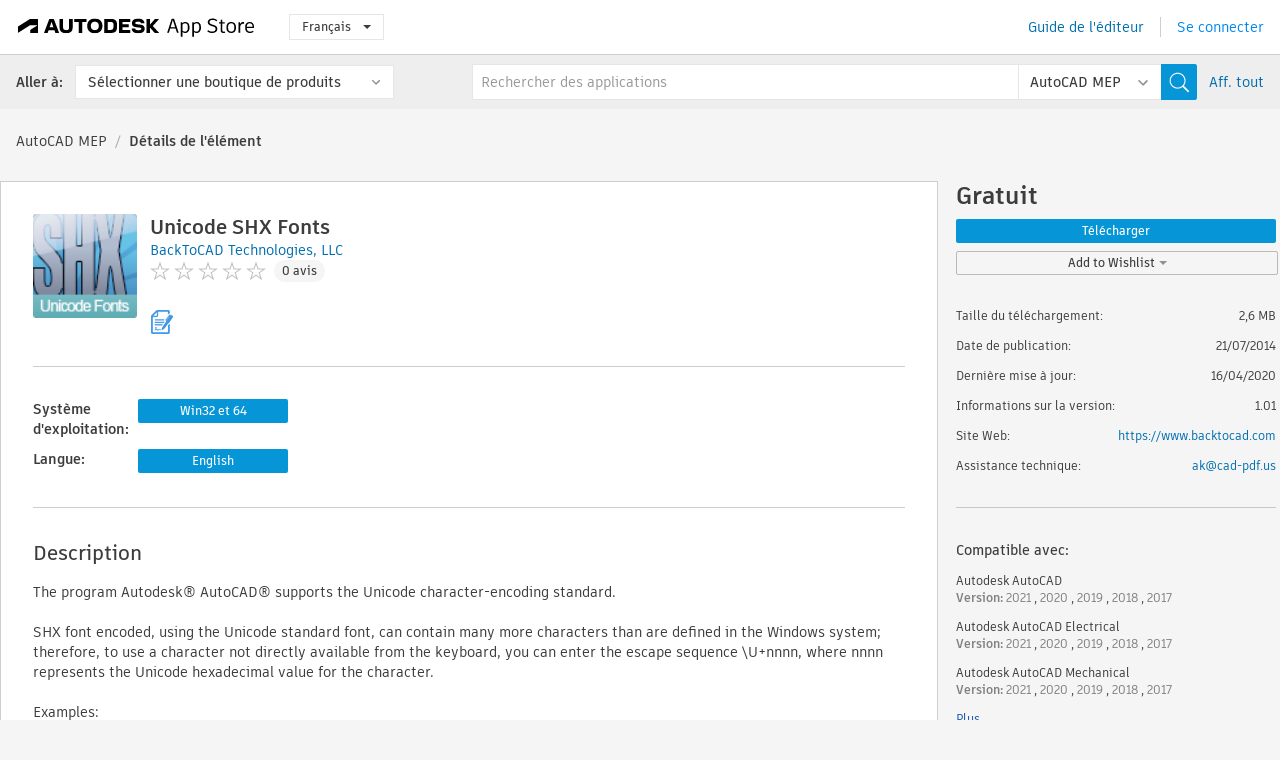

--- FILE ---
content_type: text/html; charset=utf-8
request_url: https://apps.autodesk.com/MEP/fr/Detail/Index?id=6563487617013365692&appLang=en&os=Win32_64
body_size: 13720
content:



<!DOCTYPE html>

<html lang="fr">
<head>
    <meta charset="utf-8">
    <meta http-equiv="X-UA-Compatible" content="IE=edge,chrome=1">

    <title>
    Unicode SHX Fonts | AutoCAD MEP | Autodesk App Store
</title>
    <meta name="description" content='
    We have the SHX fonts, including many important Unicode special characters needed in the fields of engineering and mathematics.
'>
    <meta name="keywords" content='
    Autodesk Application Store, Autodesk App Store, Autodesk Exchange Apps, Applications Autodesk, logiciel Autodesk, plugin, plug-ins, plug-in, add-on, modules complémentaires, module complémentaire, Autodesk AutoCAD, Autodesk AutoCAD Electrical, Autodesk AutoCAD Mechanical, Autodesk AutoCAD Architecture, Autodesk AutoCAD MEP, Autodesk® Civil 3D®, Autodesk AutoCAD Plant 3D,ACAD_E___Scheduling & Productivity, ACD___Fonts, AMECH___Fonts, ARCH___Fonts, MEP___Fonts, CIV3D___Fonts, PLNT3D___Administration, PLNT3D___Data Access And Reporting, PLNT3D___Productivity
'>

    <meta name="author" content="">
    <meta name="viewport" content="width=1032, minimum-scale=0.65, maximum-scale=1.0">



<script>
    var analytics_id;
    var subscription_category;

    var bannedCountry = false;



    var getUrl = window.location;
    var baseUrl = getUrl.protocol + "//" + getUrl.host;


    fetch(baseUrl + '/api/Utils/ValidateCountry', {
        method: 'POST',
        headers: {
            'Content-Type': 'text/plain',
            'X-Requested-With': 'XMLHttpRequest'
        }
    })
        .then(response => response.text())
        .then(data => {
            bannedCountry = data;

            if (bannedCountry === 'False') {

                fetch(baseUrl + '/api/Utils/GetAnalyticsId', {
                    method: 'POST',
                    headers: {
                        'Content-Type': 'text/plain',
                        'X-Requested-With': 'XMLHttpRequest'
                    }
                })
                    .then(response => response.text())
                    .then(data => {
                        analytics_id = data;
                    })
                    .catch(error => {
                        console.error('An error occurred:', error);
                    });




                fetch(baseUrl + '/api/Utils/GetSubscriptionCategory', {
                    method: 'POST',
                    headers: {
                        'Content-Type': 'text/plain',
                        'X-Requested-With': 'XMLHttpRequest'
                    }
                })
                    .then(response => response.text())
                    .then(data => {
                        subscription_category = data;

                        if (!('pendo' in window)) {
                            window.pendo = { _q: [] };
                            for (const func_name of ['initialize', 'identify', 'updateOptions', 'pageLoad', 'track']) {
                                pendo[func_name] = function () {
                                    if (func_name === 'initialize') {
                                        pendo._q.unshift([func_name, ...arguments])
                                    } else {
                                        pendo._q.push([func_name, ...arguments])
                                    }
                                }
                            }
                        }

                        const language = document.cookie.split("; ").find((row) => row.startsWith("appLanguage="))?.split("=")[1];

                        pendo.initialize({
                            visitor: {
                                id: analytics_id,
                                role: (subscription_category === null || subscription_category.trim() === "") ? 'anonymous' : subscription_category,
                                appLanguage: language || 'en'
                            },
                            excludeAllText: true,
                        })

                    })
                    .catch(error => {
                        console.error('An error occurred:', error);
                    });
            }

        })
        .catch(error => {
            console.error('An error occurred:', error);
        });


    

</script>
<script async type="text/javascript" src="//tags.tiqcdn.com/utag/autodesk/apps/prod/utag.js"></script>


                <link rel="alternate" hreflang="cs" href="http://apps.autodesk.com/MEP/cs/Detail/Index?id=6563487617013365692&amp;ln=en&amp;os=Win32_64" />
                <link rel="alternate" hreflang="de" href="http://apps.autodesk.com/MEP/de/Detail/Index?id=6563487617013365692&amp;ln=en&amp;os=Win32_64" />
                <link rel="alternate" hreflang="en" href="http://apps.autodesk.com/MEP/en/Detail/Index?id=6563487617013365692&amp;ln=en&amp;os=Win32_64" />
                <link rel="alternate" hreflang="es" href="http://apps.autodesk.com/MEP/es/Detail/Index?id=6563487617013365692&amp;ln=en&amp;os=Win32_64" />
                <link rel="alternate" hreflang="hu" href="http://apps.autodesk.com/MEP/hu/Detail/Index?id=6563487617013365692&amp;ln=en&amp;os=Win32_64" />
                <link rel="alternate" hreflang="it" href="http://apps.autodesk.com/MEP/it/Detail/Index?id=6563487617013365692&amp;ln=en&amp;os=Win32_64" />
                <link rel="alternate" hreflang="ja" href="http://apps.autodesk.com/MEP/ja/Detail/Index?id=6563487617013365692&amp;ln=en&amp;os=Win32_64" />
                <link rel="alternate" hreflang="ko" href="http://apps.autodesk.com/MEP/ko/Detail/Index?id=6563487617013365692&amp;ln=en&amp;os=Win32_64" />
                <link rel="alternate" hreflang="pl" href="http://apps.autodesk.com/MEP/pl/Detail/Index?id=6563487617013365692&amp;ln=en&amp;os=Win32_64" />
                <link rel="alternate" hreflang="pt" href="http://apps.autodesk.com/MEP/pt/Detail/Index?id=6563487617013365692&amp;ln=en&amp;os=Win32_64" />
                <link rel="alternate" hreflang="ru" href="http://apps.autodesk.com/MEP/ru/Detail/Index?id=6563487617013365692&amp;ln=en&amp;os=Win32_64" />
                <link rel="alternate" hreflang="zh-CN" href="http://apps.autodesk.com/MEP/zh-CN/Detail/Index?id=6563487617013365692&amp;ln=en&amp;os=Win32_64" />
                <link rel="alternate" hreflang="zh-TW" href="http://apps.autodesk.com/MEP/zh-TW/Detail/Index?id=6563487617013365692&amp;ln=en&amp;os=Win32_64" />

    <link rel="shortcut icon" href='https://s3.amazonaws.com/apps-build-content/appstore/1.0.0.157-PRODUCTION/Content/images/favicon.ico'>
        <link rel="stylesheet" href='https://s3.amazonaws.com/apps-build-content/appstore/1.0.0.157-PRODUCTION/Content/css/appstore-combined.min.css' />
    
    
    

</head>
<body>
    
    <div id="wrap" class="">
            <header id="header" class="header" role="navigation">
                <div class="header__navbar-container">
                    <div class="header__left-side --hide-from-pdf">
                        <div class="header__logo-wrapper">
                            <a class="header__logo-link" href="/fr" aria-label="Autodesk App Store" title="Autodesk App Store"></a>
                        </div>
                        <div class="header__language-wrapper --hide-from-pdf">

<div class="btn-group language-changer">
    <button type="button" class="btn btn-default dropdown-toggle" data-toggle="dropdown">
        Fran&#231;ais
        <span class="caret"></span>
    </button>
    <ul class="dropdown-menu" role="menu">
            <li data-language="cs" class="lang-selectable">
                <a>Čeština</a>
            </li>
            <li data-language="de" class="lang-selectable">
                <a>Deutsch</a>
            </li>
            <li data-language="fr" class="hover">
                <a>Fran&#231;ais</a>
            </li>
            <li data-language="en" class="lang-selectable">
                <a>English</a>
            </li>
            <li data-language="es" class="lang-selectable">
                <a>Espa&#241;ol</a>
            </li>
            <li data-language="hu" class="lang-selectable">
                <a>Magyar</a>
            </li>
            <li data-language="it" class="lang-selectable">
                <a>Italiano</a>
            </li>
            <li data-language="ja" class="lang-selectable">
                <a>日本語</a>
            </li>
            <li data-language="ko" class="lang-selectable">
                <a>한국어</a>
            </li>
            <li data-language="pl" class="lang-selectable">
                <a>Polski</a>
            </li>
            <li data-language="pt" class="lang-selectable">
                <a>Portugu&#234;s</a>
            </li>
            <li data-language="ru" class="lang-selectable">
                <a>Русский</a>
            </li>
            <li data-language="zh-CN" class="lang-selectable">
                <a>简体中文</a>
            </li>
            <li data-language="zh-TW" class="lang-selectable">
                <a>繁體中文</a>
            </li>
    </ul>
    
</div>                        </div>
                    </div>

                    <div class="header__right-side --hide-from-pdf">


<div class="collapse navbar-collapse pull-right login-panel" id="bs-example-navbar-collapse-l">
    <ul class="nav navbar-nav navbar-right">
        <li>
            <a href="https://damassets.autodesk.net/content/dam/autodesk/www/pdfs/app-store-getting-started-guide.pdf" target="_blank">Guide de l&#39;&#233;diteur</a>
        </li>

            <!--<li>
                <nav class="user-panel">-->
                        <!--<a id="get_started_button" data-autostart="false" tabindex="0" role="button"
                              data-href='/Authentication/AuthenticationOauth2?returnUrl=%2Fiframe_return.htm%3Fgoto%3Dhttps%253a%252f%252fapps.autodesk.com%253a443%252fMEP%252ffr%252fDetail%252fIndex%253fid%253d6563487617013365692%2526appLang%253den%2526os%253dWin32_64&amp;isImmediate=false&amp;response_type=id_token&amp;response_mode=form_post&amp;client_id=bVmKFjCVzGk3Gp0A0c4VQd3TBNAbAYj2&amp;redirect_uri=http%3A%2F%2Fappstore-local.autodesk.com%3A1820%2FAuthentication%2FAuthenticationOauth2&amp;scope=openid&amp;nonce=12321321&amp;state=12321321&amp;prompt=login'>
                            Se connecter
                        </a>-->
                <!--</nav>
            </li>-->
            <li>
                <nav class="user-panel">
                    <ul>


                        <a href="/Authentication/AuthenticationOauth2?returnUrl=%2Fiframe_return.htm%3Fgoto%3Dhttps%253a%252f%252fapps.autodesk.com%253a443%252fMEP%252ffr%252fDetail%252fIndex%253fid%253d6563487617013365692%2526appLang%253den%2526os%253dWin32_64&amp;isImmediate=false&amp;response_type=id_token&amp;response_mode=form_post&amp;client_id=bVmKFjCVzGk3Gp0A0c4VQd3TBNAbAYj2&amp;redirect_uri=http%3A%2F%2Fappstore-local.autodesk.com%3A1820%2FAuthentication%2FAuthenticationOauth2&amp;scope=openid&amp;nonce=12321321&amp;state=12321321">
                            Se connecter
                        </a>

                    </ul>
                </nav>
            </li>
    </ul>
</div>                    </div>
                </div>
                    <div class="navbar navbar-toolbar">
                        <div class="navbar-toolbar__left-side">
                            <div class="navbar__dropdown-label-wrapper">
                                <span class="navbar__dropdown-label">Aller &#224;:</span>
                            </div>
                            <div class="navbar__dropdown-wrapper">
                                <div class="btn-group">
                                    <button type="button" class="btn btn-default dropdown-toggle dropdown-toggle--toolbar" data-toggle="dropdown">
                                        S&#233;lectionner une boutique de produits
                                    </button>
                                    <ul class="dropdown-menu dropdown-menu-store" currentstore="MEP" role="menu">
                                            <li data-submenu-id="submenu-ACD">
                                                <a class="first-a" ga-storeid="Detail--ACD" href="/ACD/fr/Home/Index">
                                                    AutoCAD
                                                </a>
                                            </li>
                                            <li data-submenu-id="submenu-RVT">
                                                <a class="first-a" ga-storeid="Detail--RVT" href="/RVT/fr/Home/Index">
                                                    Revit
                                                </a>
                                            </li>
                                            <li data-submenu-id="submenu-BIM360">
                                                <a class="first-a" ga-storeid="Detail--BIM360" href="/BIM360/fr/Home/Index">
                                                    ACC &amp; BIM360
                                                </a>
                                            </li>
                                            <li data-submenu-id="submenu-FORMIT">
                                                <a class="first-a" ga-storeid="Detail--FORMIT" href="/FORMIT/fr/Home/Index">
                                                    FormIt
                                                </a>
                                            </li>
                                            <li data-submenu-id="submenu-SPCMKR">
                                                <a class="first-a" ga-storeid="Detail--SPCMKR" href="/SPCMKR/fr/Home/Index">
                                                    Forma
                                                </a>
                                            </li>
                                            <li data-submenu-id="submenu-INVNTOR">
                                                <a class="first-a" ga-storeid="Detail--INVNTOR" href="/INVNTOR/fr/Home/Index">
                                                    Inventor
                                                </a>
                                            </li>
                                            <li data-submenu-id="submenu-FUSION">
                                                <a class="first-a" ga-storeid="Detail--FUSION" href="/FUSION/fr/Home/Index">
                                                    Fusion
                                                </a>
                                            </li>
                                            <li data-submenu-id="submenu-3DSMAX">
                                                <a class="first-a" ga-storeid="Detail--3DSMAX" href="/3DSMAX/fr/Home/Index">
                                                    3ds Max
                                                </a>
                                            </li>
                                            <li data-submenu-id="submenu-MAYA">
                                                <a class="first-a" ga-storeid="Detail--MAYA" href="/MAYA/fr/Home/Index">
                                                    Maya
                                                </a>
                                            </li>
                                            <li data-submenu-id="submenu-RSA">
                                                <a class="first-a" ga-storeid="Detail--RSA" href="/RSA/fr/Home/Index">
                                                    Robot Structural Analysis
                                                </a>
                                            </li>
                                            <li data-submenu-id="submenu-ADSTPR">
                                                <a class="first-a" ga-storeid="Detail--ADSTPR" href="/ADSTPR/fr/Home/Index">
                                                    Autodesk Advance Steel
                                                </a>
                                            </li>
                                            <li data-submenu-id="submenu-ARCH">
                                                <a class="first-a" ga-storeid="Detail--ARCH" href="/ARCH/fr/Home/Index">
                                                    AutoCAD Architecture
                                                </a>
                                            </li>
                                            <li data-submenu-id="submenu-CIV3D">
                                                <a class="first-a" ga-storeid="Detail--CIV3D" href="/CIV3D/fr/Home/Index">
                                                    Autodesk Civil 3D
                                                </a>
                                            </li>
                                            <li data-submenu-id="submenu-MEP">
                                                <a class="first-a" ga-storeid="Detail--MEP" href="/MEP/fr/Home/Index">
                                                    AutoCAD MEP
                                                </a>
                                            </li>
                                            <li data-submenu-id="submenu-AMECH">
                                                <a class="first-a" ga-storeid="Detail--AMECH" href="/AMECH/fr/Home/Index">
                                                    AutoCAD Mechanical
                                                </a>
                                            </li>
                                            <li data-submenu-id="submenu-MAP3D">
                                                <a class="first-a" ga-storeid="Detail--MAP3D" href="/MAP3D/fr/Home/Index">
                                                    AutoCAD Map 3D
                                                </a>
                                            </li>
                                            <li data-submenu-id="submenu-ACAD_E">
                                                <a class="first-a" ga-storeid="Detail--ACAD_E" href="/ACAD_E/fr/Home/Index">
                                                    AutoCAD Electrical
                                                </a>
                                            </li>
                                            <li data-submenu-id="submenu-PLNT3D">
                                                <a class="first-a" ga-storeid="Detail--PLNT3D" href="/PLNT3D/fr/Home/Index">
                                                    AutoCAD Plant 3D
                                                </a>
                                            </li>
                                            <li data-submenu-id="submenu-ALIAS">
                                                <a class="first-a" ga-storeid="Detail--ALIAS" href="/ALIAS/fr/Home/Index">
                                                    Alias
                                                </a>
                                            </li>
                                            <li data-submenu-id="submenu-NAVIS">
                                                <a class="first-a" ga-storeid="Detail--NAVIS" href="/NAVIS/fr/Home/Index">
                                                    Navisworks
                                                </a>
                                            </li>
                                            <li data-submenu-id="submenu-VLTC">
                                                <a class="first-a" ga-storeid="Detail--VLTC" href="/VLTC/fr/Home/Index">
                                                    Vault
                                                </a>
                                            </li>
                                            <li data-submenu-id="submenu-SCFD">
                                                <a class="first-a" ga-storeid="Detail--SCFD" href="/SCFD/fr/Home/Index">
                                                    Simulation
                                                </a>
                                            </li>
                                    </ul>
                                </div>
                            </div>
                        </div>
                        <div class="navbar-toolbar__right-side">
                            <div id="search-plugin" class="pull-right detail-search-suggestion">


<div class="search-type-area">
    <label id="search-apps-placeholder-hint" hidden="hidden">Rechercher des applications</label>
    <label id="search-publishers-placeholder-hint" hidden="hidden">Recherche des &#233;diteurs</label>

        <span class="search-type search-type-hightlighted" id="search-apps">Applications</span>
        <span class="search-type search-type-unhightlighted" id="search-publishers">Editeurs</span>
</div>

<div class="search-form-wrapper">
    <form id="search-form" class="normal-search Detail" name="search-form" action="/MEP/fr/List/Search" method="get">
        <input type="hidden" name="isAppSearch" value="True" />
        <div id="search">
            <div class="search-wrapper">
                <div class="search-form-content">
                    <div class="nav-right">
                        <div class="nav-search-scope">
                            <div class="nav-search-facade" data-value="search-alias=aps">
                                AutoCAD<span class="caret"></span>
                            </div>
                            <select name="searchboxstore" id="search-box-store-selector" class="search-box-store-selector">
                                        <option value="All" >Toutes les applications</option>
                                        <option value="ACD" >AutoCAD</option>
                                        <option value="RVT" >Revit</option>
                                        <option value="BIM360" >ACC &amp; BIM360</option>
                                        <option value="FORMIT" >FormIt</option>
                                        <option value="SPCMKR" >Forma</option>
                                        <option value="INVNTOR" >Inventor</option>
                                        <option value="FUSION" >Fusion</option>
                                        <option value="3DSMAX" >3ds Max</option>
                                        <option value="MAYA" >Maya</option>
                                        <option value="RSA" >Robot Structural Analysis</option>
                                        <option value="ADSTPR" >Autodesk Advance Steel</option>
                                        <option value="ARCH" >AutoCAD Architecture</option>
                                        <option value="CIV3D" >Autodesk Civil 3D</option>
                                        <option value="MEP" selected=&quot;selected&quot;>AutoCAD MEP</option>
                                        <option value="AMECH" >AutoCAD Mechanical</option>
                                        <option value="MAP3D" >AutoCAD Map 3D</option>
                                        <option value="ACAD_E" >AutoCAD Electrical</option>
                                        <option value="PLNT3D" >AutoCAD Plant 3D</option>
                                        <option value="ALIAS" >Alias</option>
                                        <option value="NAVIS" >Navisworks</option>
                                        <option value="VLTC" >Vault</option>
                                        <option value="SCFD" >Simulation</option>
                            </select>
                        </div>
                        <div class="nav-search-submit">
                            <button class="search-form-submit nav-input" type="submit"></button>
                        </div>


                        <input id="facet" name="facet" type="hidden" value="" />
                        <input id="collection" name="collection" type="hidden" value="" />
                        <input id="sort" name="sort" type="hidden" value="" />
                    </div><!-- nav-right -->
                    <div class="nav-fill">
                        <div class="nav-search-field">
                            <input autocomplete="off" class="search-form-keyword" data-query="" id="query-term" name="query" placeholder="Rechercher des applications" size="45" type="text" value="" />
                            <input type="hidden" id="for-cache-search-str">
                            <ul id="search-suggestions-box" class="search-suggestions-box-ul" hidden="hidden"></ul>
                        </div>
                    </div>
                </div>
            </div>
        </div>
    </form>

        <div class="show-all-wrapper">
            <span class="show_all">Aff. tout</span>
        </div>
</div>
                            </div>
                        </div>
                    </div>
            </header>

        

    <!-- neck -->
    <div id="neck">
        <div class="neck-content">
            <div class="breadcrumb">
                                <a href="https://apps.autodesk.com/MEP/fr/Home/Index">AutoCAD MEP</a>
                            <span class="breadcrumb-divider">/</span>
                            <span class="last">D&#233;tails de l&#39;&#233;l&#233;ment</span>
            </div>
        </div>
    </div>
    <!-- end neck -->



            <link rel="stylesheet" href='https://s3.amazonaws.com/apps-build-content/appstore/1.0.0.157-PRODUCTION/Content/css/lib/fs.stepper.css' />





<style>
    .button {
        background-color: #4CAF50; /* Green */
        border: none;
        color: white;
        padding: 15px 32px;
        text-align: center;
        text-decoration: none;
        display: inline-block;
        font-size: 16px;
        margin: 4px 2px;
        cursor: pointer;
    }

    .button1 {
        border-radius: 2px;
    }

    .button2 {
        border-radius: 4px;
    }

    .button3 {
        border-radius: 8px;
    }

    .button4 {
        border-radius: 12px;
    }

    .button5 {
        border-radius: 50%;
    }
</style>
<div id="modal_blocks" style="display:none">
    <fieldset>
        <div class="container">
            <div class="row">
                <div class="col-xs-12">

                    <div class="modal fade" tabindex="-1" id="loginModal"
                         data-keyboard="false" data-backdrop="static" style=" width: 339px; height: 393px;">
                        <div class="main">
                            <h3 class="title" style="font-weight: 100; font-size: 28px; margin-bottom: 48px; border-bottom: 1px solid black; padding: 20px 0px 19px 56px;">
                                Unavailable<button style=" font-size: 54px; margin-right: 32px; padding: 10px 21px 7px 3px; font-weight: 100;" type="button" class="close" data-dismiss="modal">
                                    ×
                                </button>
                            </h3>

                            <div class="message" style="font-size: 23px; font-weight: 100; padding: 17px 26px 41px 55px; ">
                                <h4 style="font-weight: 100;">This product is not currently available in your region.</h4>
                            </div>
                        </div>
                    </div>

                </div>
            </div>
        </div>
    </fieldset>
</div>

<!-- main -->
<div id="main" class="detail-page clearfix detail-main">
    <!-- quicklinks end -->
    <div id="content">
        <div id="content-wrapper">
            <div class="app-details" id="detail">
                <div style="display:none !important;" class="id_ox"></div>
                <div style="display:none !important;" class="Email_ox"></div>
                <div style="display:none !important;" class="Name_ox"></div>
                <div class="app-details__info">
                    <div class="app-details__image-wrapper">
                        <img class="app-details__image" src="https://autodesk-exchange-apps-v-1-5-staging.s3.amazonaws.com/data/content/files/images/S5C9K82QDZWX/APPb43646d3d76a4081be75650690ef024f/resized_6c18183d-7d1a-48f4-acaa-8b1ff769e151_.png?AWSAccessKeyId=AKIAWQAA5ADROJBNX5E4&amp;Expires=1769728874&amp;response-content-disposition=inline&amp;response-content-type=image%2Fpng&amp;Signature=pA1%2BA8glgCau%2Bkvrpd%2BG2zCOfko%3D" alt="Unicode SHX Fonts" />
                    </div>
                    <div class="app-details__app-info" id="detail-info">
                        <div class="app-details__app-info-top">
                            <div class="app-details__title-wrapper">
                                <h1 class="app-details__title" id="detail-title" title="Unicode SHX Fonts">Unicode SHX Fonts</h1>

                            </div>
                            <div class="app-details__publisher-link-wrapper">
                                <a class="app-details__publisher-link" href="/fr/Publisher/PublisherHomepage?ID=S5C9K82QDZWX" target="_blank">
                                    <span class="seller">BackToCAD Technologies, LLC</span>
                                </a>
                            </div>
                            <div class="app-details__rating-wrapper" id="detail-rating">
<input id="rating" name="rating" type="hidden" value="0" />
<div class="card__rating card__rating--small">
  <div class="star-rating-control">
          <div class="star-off star-rating"></div>
          <div class="star-off star-rating"></div>
          <div class="star-off star-rating"></div>
          <div class="star-off star-rating"></div>
          <div class="star-off star-rating"></div>
  </div>
</div>                                <a class="app-details__rating-link" href="#reviews">
                                    <span class="app-details__reviews-count reviews-count">0 avis</span>
                                </a>
                            </div>
                        </div>

                        <div class="app-details__app-info-bottom">
                            <div class="app-details__icons-wrapper icons-cont">
                                <div class="badge-div">


<div class="product-badge-div-placeholder">


<div class="badge-hover-stub">
        <img class="subscriptionBadge big-subscriptionbadge" src="../../../Content/images/Digital_Signature_24.png" alt=""/>
    <div class="badge-popup-div big-badge-popup-offset">
        <img class="badge-popup-header-img" src="https://s3.amazonaws.com/apps-build-content/appstore/1.0.0.157-PRODUCTION/Content/images/icons/popupheader.png" alt="">
        <div class="badge-popup-content-div badge-popup-certification-content-div">
            <p>
Digitally signed app            </p>
        </div>
    </div>
</div></div>


<div class="s-price-cont s-price-cont-hidden">

        <span class="price">Gratuit</span>
</div>                                </div>
                                
                            </div>
                        </div>
                    </div>
                </div>

                <div id="extra" class="app-details__extras" data-basicurl="https://apps.autodesk.com/MEP/fr/Detail/Index?id=">
                    <div class="app-details__versions-wrapper">
                            <div class="app-details__versions detail-versions-cont">
                                <div class="detail-version-cat">Syst&#232;me d&#39;exploitation:</div>
                                <div class="detail-versions">
                                                <button class="flat-button flat-button-normal flat-button-slim app-os-default-btn" data-os="Win32_64">Win32 et 64</button>
                                </div>
                            </div>

                        <div class="app-details__versions detail-versions-cont">
                            <div class="detail-version-cat">Langue:</div>
                            <div class="detail-versions">
                                                <button class="flat-button flat-button-normal flat-button-slim app-lang-default-btn" data-lang="en" data-os="Win32_64">English</button>
                            </div>
                        </div>
                    </div>

                    <div class="app-details__app-description">
                        <h2>Description</h2>
                        <div class="description">
                            <p>The program Autodesk&reg; AutoCAD&reg; supports the Unicode character-encoding standard.</p>
<p>&nbsp;</p>
<p>SHX font encoded, using the Unicode standard font, can contain many more characters than are defined in the Windows system; therefore, to use a character not directly available from the keyboard, you can enter the escape sequence \U+nnnn, where nnnn represents the Unicode hexadecimal value for the character.</p>
<p>&nbsp;</p>
<p>Examples:</p>
<p>\U+00B0&nbsp;&nbsp;&nbsp; - Degrees symbol (&deg;)</p>
<p>\U+00B1&nbsp;&nbsp;&nbsp; - Tolerance symbol (&plusmn;)</p>
<p>\U+2205&nbsp;&nbsp;&nbsp; - Diameter symbol (&Oslash;)</p>
<p>&nbsp;</p>
<p>We have the most AutoCAD SHX fonts, including many important Unicode special characters needed in the fields of engineering and mathematics.</p>
<p>&nbsp;</p>
<p>These extended SHX fonts bear the name K_ .... .shx and can be found in the AutoCAD directory ... /Fonts after they are copied there, per our installation software.</p>
<p>&nbsp;</p>
<p>We supply the following SHX fonts:</p>
<ul>
<li>K_isocp.shx as a modified version of the Font isocp.shx.</li>
<li>K_isocp2.shx as a modified version of the Font isocp2.shx.</li>
<li>K_isocp3.shx as a modified version of the Font isocp3.shx.</li>
<li>K_isoct.shx as a modified version of the Font isoct.shx.</li>
<li>K_isoct3.shx as a modified version of the Font isoct3.shx.</li>
<li>K_txt.shx as a modified version of the Font txt.shx.</li>
<li>K_simpl.shx as a modified version of the Font simpl.shx.</li>
<li>K_romt.shx as a modified version of the Font romt.shx.</li>
<li>K_roms.shx as a modified version of the Font roms.shx.</li>
<li>K_romd.shx as a modified version of the Font romd.shx.</li>
<li>K_romc.shx as a modified version of the Font romc.shx.</li>
<li>K_italct.shx as a modified version of the Font italct.shx.</li>
<li>K_italcc.shx as a modified version of the Font italcc.shx.</li>
<li>K_italic.shx as a modified version of the Font italic.shx.
<p>&nbsp;</p>
</li>
</ul>
<p>To use these fonts declare them using the AutoCAD command &ldquo;style&rdquo; and simply choose the font you want to use.</p>
<p>&nbsp;</p>
<p>You can also rename the k_... .shx fonts in ... .shx and overwrite the original SHX fonts in the</p>
<p>AutoCAD directory ...\Fonts with new fonts.</p>
<p>&nbsp;</p>
<p>This app uses a custom installer (and not the standard App Store installer).</p>
                        </div>

                            <div class="description">
                                <a class="helpdoc" target="_blank" href="https://apps.autodesk.com/MEP/en/Detail/HelpDoc?appId=6563487617013365692&amp;appLang=en&amp;os=Win32_64">Lire le document d&#39;aide</a>
                            </div>
                    </div>

                    <div class="app-details__app-about-version">
                            <h2>A propos de cette version</h2>
                            <div class="description">
                                <div class="version-title">Version 1.01, 16/04/2020</div>
                                <div style="margin-top: 10px; white-space: pre-wrap;">This is our launch version.</div>
                            </div>

                    </div>
                </div>


<div id="screenshots">
        <h2 class="title">Captures d&#39;&#233;cran et vid&#233;os</h2>
        <div class="preview-container">
            <div class="preview-prev" style="display: none;"></div>
            <div class="preview-next" style=""></div>
            <div class="preview-overlay">
                <div class="center-icon"></div>
            </div>
            <img id="image-viewer"/>
            <iframe id="video-viewer" scrolling="no" style="display:none;height:508px;" frameborder="0" allowfullscreen webkitallowfullscreen></iframe>
        </div>
        <div class="text-container">
            <span class="title"></span>
            <br/>
            <span class="description"></span>
        </div>
        <ul id="mycarousel" class="jcarousel-skin-tango">
            <li>
			    <div class="img-container">
                        <a href="https://autodesk-exchange-apps-v-1-5-staging.s3.amazonaws.com/data/content/files/images/S5C9K82QDZWX/appstore.exchange.autodesk.com:unicode_windows32and64:en/original_447d5598-93ae-4569-93f0-66b611c8aca5_.png?AWSAccessKeyId=AKIAWQAA5ADROJBNX5E4&amp;Expires=1769914101&amp;response-content-disposition=inline&amp;response-content-type=image%2Fpng&amp;Signature=e0QZdtFhyK3U5Jv3%2F50O%2FRwT3K4%3D" data-title="" data-type="image" data-desc="">
                            <img src="https://autodesk-exchange-apps-v-1-5-staging.s3.amazonaws.com/data/content/files/images/S5C9K82QDZWX/appstore.exchange.autodesk.com:unicode_windows32and64:en/original_447d5598-93ae-4569-93f0-66b611c8aca5_.png?AWSAccessKeyId=AKIAWQAA5ADROJBNX5E4&amp;Expires=1769914101&amp;response-content-disposition=inline&amp;response-content-type=image%2Fpng&amp;Signature=e0QZdtFhyK3U5Jv3%2F50O%2FRwT3K4%3D" alt="" />
                        </a>
			    </div>
		    </li>
            <li>
			    <div class="img-container">
                        <a href="https://autodesk-exchange-apps-v-1-5-staging.s3.amazonaws.com/data/content/files/images/S5C9K82QDZWX/appstore.exchange.autodesk.com:unicode_windows32and64:en/original_99cf3f38-d654-4b95-9aa7-ccdbe2391a67_.png?AWSAccessKeyId=AKIAWQAA5ADROJBNX5E4&amp;Expires=1769914101&amp;response-content-disposition=inline&amp;response-content-type=image%2Fpng&amp;Signature=3dtU1%2FpZZquPzuxKWDMMxx%2Fsz2g%3D" data-title="" data-type="image" data-desc="">
                            <img src="https://autodesk-exchange-apps-v-1-5-staging.s3.amazonaws.com/data/content/files/images/S5C9K82QDZWX/appstore.exchange.autodesk.com:unicode_windows32and64:en/original_99cf3f38-d654-4b95-9aa7-ccdbe2391a67_.png?AWSAccessKeyId=AKIAWQAA5ADROJBNX5E4&amp;Expires=1769914101&amp;response-content-disposition=inline&amp;response-content-type=image%2Fpng&amp;Signature=3dtU1%2FpZZquPzuxKWDMMxx%2Fsz2g%3D" alt="" />
                        </a>
			    </div>
		    </li>
            <li>
			    <div class="img-container">
                        <a href="https://autodesk-exchange-apps-v-1-5-staging.s3.amazonaws.com/data/content/files/images/S5C9K82QDZWX/appstore.exchange.autodesk.com:unicode_windows32and64:en/original_695659b3-2a4a-499e-9fef-be351b8d069e_.png?AWSAccessKeyId=AKIAWQAA5ADROJBNX5E4&amp;Expires=1769914101&amp;response-content-disposition=inline&amp;response-content-type=image%2Fpng&amp;Signature=4hi12i2%2ByRvqw5PEcZfltBJb7BA%3D" data-title="" data-type="image" data-desc="">
                            <img src="https://autodesk-exchange-apps-v-1-5-staging.s3.amazonaws.com/data/content/files/images/S5C9K82QDZWX/appstore.exchange.autodesk.com:unicode_windows32and64:en/original_695659b3-2a4a-499e-9fef-be351b8d069e_.png?AWSAccessKeyId=AKIAWQAA5ADROJBNX5E4&amp;Expires=1769914101&amp;response-content-disposition=inline&amp;response-content-type=image%2Fpng&amp;Signature=4hi12i2%2ByRvqw5PEcZfltBJb7BA%3D" alt="" />
                        </a>
			    </div>
		    </li>
            <li>
			    <div class="img-container">
                        <a href="https://autodesk-exchange-apps-v-1-5-staging.s3.amazonaws.com/data/content/files/images/S5C9K82QDZWX/appstore.exchange.autodesk.com:unicode_windows32and64:en/original_3ea127f9-6c8a-4e6c-b2a0-98a400f989b4_.png?AWSAccessKeyId=AKIAWQAA5ADROJBNX5E4&amp;Expires=1769914101&amp;response-content-disposition=inline&amp;response-content-type=image%2Fpng&amp;Signature=enyzBnKpTGxVGNPHy%2B1rRtmlbgE%3D" data-title="" data-type="image" data-desc="">
                            <img src="https://autodesk-exchange-apps-v-1-5-staging.s3.amazonaws.com/data/content/files/images/S5C9K82QDZWX/appstore.exchange.autodesk.com:unicode_windows32and64:en/original_3ea127f9-6c8a-4e6c-b2a0-98a400f989b4_.png?AWSAccessKeyId=AKIAWQAA5ADROJBNX5E4&amp;Expires=1769914101&amp;response-content-disposition=inline&amp;response-content-type=image%2Fpng&amp;Signature=enyzBnKpTGxVGNPHy%2B1rRtmlbgE%3D" alt="" />
                        </a>
			    </div>
		    </li>
            <li>
			    <div class="img-container">
                        <a href="https://autodesk-exchange-apps-v-1-5-staging.s3.amazonaws.com/data/content/files/images/S5C9K82QDZWX/appstore.exchange.autodesk.com:unicode_windows32and64:en/original_d2cc7017-1aa5-49f2-a7a2-62d35c4bd85f_.png?AWSAccessKeyId=AKIAWQAA5ADROJBNX5E4&amp;Expires=1769914101&amp;response-content-disposition=inline&amp;response-content-type=image%2Fpng&amp;Signature=qdshDg7Srg2EBJAPnkwVg2uXXJ0%3D" data-title="" data-type="image" data-desc="">
                            <img src="https://autodesk-exchange-apps-v-1-5-staging.s3.amazonaws.com/data/content/files/images/S5C9K82QDZWX/appstore.exchange.autodesk.com:unicode_windows32and64:en/original_d2cc7017-1aa5-49f2-a7a2-62d35c4bd85f_.png?AWSAccessKeyId=AKIAWQAA5ADROJBNX5E4&amp;Expires=1769914101&amp;response-content-disposition=inline&amp;response-content-type=image%2Fpng&amp;Signature=qdshDg7Srg2EBJAPnkwVg2uXXJ0%3D" alt="" />
                        </a>
			    </div>
		    </li>
            <li>
			    <div class="img-container">
                        <a href="https://autodesk-exchange-apps-v-1-5-staging.s3.amazonaws.com/data/content/files/images/S5C9K82QDZWX/appstore.exchange.autodesk.com:unicode_windows32and64:en/original_c94038a6-1ddc-43e5-8405-d805c5bfd8b9_.png?AWSAccessKeyId=AKIAWQAA5ADROJBNX5E4&amp;Expires=1769914101&amp;response-content-disposition=inline&amp;response-content-type=image%2Fpng&amp;Signature=p37dQlTmnGNt5Wdo%2F0ME82Tjb80%3D" data-title="" data-type="image" data-desc="">
                            <img src="https://autodesk-exchange-apps-v-1-5-staging.s3.amazonaws.com/data/content/files/images/S5C9K82QDZWX/appstore.exchange.autodesk.com:unicode_windows32and64:en/original_c94038a6-1ddc-43e5-8405-d805c5bfd8b9_.png?AWSAccessKeyId=AKIAWQAA5ADROJBNX5E4&amp;Expires=1769914101&amp;response-content-disposition=inline&amp;response-content-type=image%2Fpng&amp;Signature=p37dQlTmnGNt5Wdo%2F0ME82Tjb80%3D" alt="" />
                        </a>
			    </div>
		    </li>
	    </ul>
        
</div>
            </div>

<div id="reviews">
  <h2>Avis des clients</h2>
        <div class="reviews-stars">
<input id="rating" name="rating" type="hidden" value="0" />
<div class="card__rating card__rating--small">
  <div class="star-rating-control">
          <div class="star-off star-rating"></div>
          <div class="star-off star-rating"></div>
          <div class="star-off star-rating"></div>
          <div class="star-off star-rating"></div>
          <div class="star-off star-rating"></div>
  </div>
</div>            <div class="reviews-stars__reviews-count reviews-count">0 avis</div>
        </div>
        <div class="reviews-info">
                <span class="comment signin_linkOauth2" data-href='/Authentication/AuthenticationOauth2?returnUrl=%2Fiframe_return.htm%3Fgoto%3D%252fMEP%252ffr%252fDetail%252fIndex%253fid%253d6563487617013365692%2526appLang%253den%2526os%253dWin32_64&amp;isImmediate=false'>
                    se connecter pour &#233;crire un avis
                </span>
                <a class="get-tech-help" href="mailto:ak@cad-pdf.us">Obtenir une aide technique</a>
        </div>

  <div id="comments">
    <div id="comments-container">
        <ul id="comments-list">
        </ul>
    </div>
    <div class="clear">
    </div>
  </div>
</div>
        </div>
    </div>
    <div id="right">
        <div id="right-wrapper">
<div class="side-panel">
    <div id="purchase" class="purchase-container">
        <div class="purchase_form_container"></div>
            <h4 class="price-str">Gratuit</h4>


        
                <button class="flat-button flat-button-normal signin_linkOauth2" data-cookiestart="false" data-autostart="False" data-href="/Authentication/AuthenticationOauth2?returnUrl=%2Fiframe_return.htm%3Fgoto%3D%252fMEP%252ffr%252fDetail%252fIndex%253fid%253d6563487617013365692%2526appLang%253den%2526os%253dWin32_64%2526autostart%253dtrue&amp;isImmediate=false">
                    <text>T&#233;l&#233;charger</text>
                </button>
        <!-- Wishlist -->
        <div class="dropdown dropdown-wishlist">
            
            <a class="dropdown-toggle flat-button flat-button-normal signin_linkOauth2" id="" data-href="/Authentication/AuthenticationOauth2?returnUrl=%2Fiframe_return.htm%3Fgoto%3D%2FMEP%2Ffr%2FDetail%2FIndex%3Fid%3D6563487617013365692%26appLang%3Den%26os%3DWin32_64&amp;isImmediate=false" data-toggle="dropdown">
                Add to Wishlist
                <b class="caret"></b>
            </a>
            
            <ul class="dropdown-menu" role="menu" aria-labelledby="dWLabel">
                <li><a data-target="#createWishList" data-wishitemid="6563487617013365692:en:win32_64" id="CreateWishAndAddItemID" role="button" data-toggle="modal">Cr&#233;er une liste de souhaits</a></li>
            </ul>
        </div>
        <!-- Modal -->
        <div id="addToWishListContent" style="display:none">
            <div style="display:block;">
                <div id="addToWishList" class="modal hide fade" tabindex="-1" role="dialog" aria-labelledby="myModalLabel" aria-hidden="true" style="width: 455px;">
                    <div class="modal-header" style="padding-left: 20px;padding-right: 20px;">
                        <h3 class="ellipsis" style="width:400px;font-size: 14px;padding-top: 20px;" id="WishNameTittleID"></h3>
                    </div>
                    <div class="modal-body" style="padding-top: 10px;padding-left: 20px;padding-right: 20px;padding-bottom: 10px;">
                        <div class="img-wrapper pull-left">
                            <img style="width:40px;height:40px" src="https://autodesk-exchange-apps-v-1-5-staging.s3.amazonaws.com/data/content/files/images/S5C9K82QDZWX/APPb43646d3d76a4081be75650690ef024f/resized_6c18183d-7d1a-48f4-acaa-8b1ff769e151_.png?AWSAccessKeyId=AKIAWQAA5ADROJBNX5E4&amp;Expires=1769728874&amp;response-content-disposition=inline&amp;response-content-type=image%2Fpng&amp;Signature=pA1%2BA8glgCau%2Bkvrpd%2BG2zCOfko%3D" class="product-icon" alt="Unicode SHX Fonts" />
                        </div>
                        <div id="detail-info">
                            <h1 style="font-size:16px" class="ellipsis" id="detail-title" title="Unicode SHX Fonts">Unicode SHX Fonts</h1>
                                <h4 class="price-str">Gratuit</h4>
                        </div>

                    </div>
                    <div class="modal-footer" style="padding-left: 20px;padding-right: 20px;padding-top:10px;padding-bottom: 20px;">
                        <a id="wishViewLinkID" href=""><button style="width:200px;height:25px" class="btn btn-primary">Afficher la liste de souhaits</button></a>
                        <a><button style="width:200px;height:25px;margin-left: 10px;" id="ContinueExploringID" class="btn text-info" data-dismiss="modal" aria-hidden="true">Continuer l&#39;exploration</button></a>
                    </div>
                </div>
            </div>
        </div>
        <div id="createWishListContentID" style="display:none">
            <div id="createWishList" class="modal hide fade" tabindex="-1" role="dialog" aria-labelledby="myModalLabel" aria-hidden="true" style="width:455px">
                <div class="modal-header" style="padding-top:20px;padding-right:20px;padding-left:20px">
                    <h3 class="ellipsis" style="width:400px;font-size:14px" id="myModalLabel">Nom de liste de souhaits</h3>
                </div>
                <div class="modal-body" style="padding-top:5px;padding-right:20px;padding-left:20px;overflow:hidden;padding-bottom:10px">
                    <input type="text" style="height:25px;font-size:14px" name="name" id="WishNameID" autocomplete="off" />
                </div>
                <div class="modal-footer" style="padding-bottom:20px;padding-top:10px;padding-right:20px;padding-left:20px">
                    <button style="width:200px;height:25px;font-size:14px;padding:0px" id="CreatNewWishID" data-wishitemid="6563487617013365692:en:win32_64" class="btn btn-primary">Cr&#233;er une liste de souhaits</button>
                    <button style="width:200px;height:25px;font-size:14px;padding:0px;margin-left:10px" class="btn text-info" data-dismiss="modal" aria-hidden="true">Annuler</button>
                </div>
            </div>
        </div>
    </div>

    

    <div class="download-info-wrapper">
            <div class="download-info break-word">
                <div class="property">Taille&#160;du t&#233;l&#233;chargement:</div>
                <div class="value">2,6 MB</div>
            </div>
        <div class="download-info break-word">
            <div class="property">Date de publication:</div>
            <div class="value">21/07/2014</div>
        </div>
        <div class="download-info break-word">
            <div class="property">Derni&#232;re mise &#224; jour:</div>
            <div class="value">16/04/2020</div>
        </div>
            <div class="download-info break-word">
                <div class="property">Informations sur la version:</div>
                <div class="value">1.01</div>
            </div>
        <div class="download-info break-word">
            <div class="property">Site Web:</div>
            <div class="value">
                <div>
                        <a href="https://www.backtocad.com" target="_blank">https://www.backtocad.com</a>
                </div>
            </div>
        </div>
        <div class="download-info break-word">
            <div class="property">Assistance technique:</div>
            <div class="value">
                <div>
                        <a href="mailto:ak@cad-pdf.us">ak@cad-pdf.us</a>

                </div>
            </div>
        </div>
    </div>

    <div class="product-compatible-wrapper">
        <h5>Compatible avec:</h5>
        <ul class="compatible-with-list">
                    <li class="compatible-with-list-group">Autodesk AutoCAD</li>
                            <li class="">
                                <span class="compatible-version-title compatible-version">Version:</span>
                                    <span class="compatible-version">2021</span>
                                        <span>,</span>
                                    <span class="compatible-version">2020</span>
                                        <span>,</span>
                                    <span class="compatible-version">2019</span>
                                        <span>,</span>
                                    <span class="compatible-version">2018</span>
                                        <span>,</span>
                                    <span class="compatible-version">2017</span>
                            </li>
                    <li class="compatible-with-list-group">Autodesk AutoCAD Electrical</li>
                            <li class="">
                                <span class="compatible-version-title compatible-version">Version:</span>
                                    <span class="compatible-version">2021</span>
                                        <span>,</span>
                                    <span class="compatible-version">2020</span>
                                        <span>,</span>
                                    <span class="compatible-version">2019</span>
                                        <span>,</span>
                                    <span class="compatible-version">2018</span>
                                        <span>,</span>
                                    <span class="compatible-version">2017</span>
                            </li>
                    <li class="compatible-with-list-group">Autodesk AutoCAD Mechanical</li>
                            <li class="">
                                <span class="compatible-version-title compatible-version">Version:</span>
                                    <span class="compatible-version">2021</span>
                                        <span>,</span>
                                    <span class="compatible-version">2020</span>
                                        <span>,</span>
                                    <span class="compatible-version">2019</span>
                                        <span>,</span>
                                    <span class="compatible-version">2018</span>
                                        <span>,</span>
                                    <span class="compatible-version">2017</span>
                            </li>
                    <li class="hidden-compatible-with-list compatible-with-list-group">Autodesk AutoCAD Architecture</li>
                            <li class="hidden-compatible-with-list">
                                <span class="compatible-version-title compatible-version">Version:</span>
                                    <span class="compatible-version">2021</span>
                                        <span>,</span>
                                    <span class="compatible-version">2020</span>
                                        <span>,</span>
                                    <span class="compatible-version">2019</span>
                                        <span>,</span>
                                    <span class="compatible-version">2018</span>
                                        <span>,</span>
                                    <span class="compatible-version">2017</span>
                            </li>
                    <li class="hidden-compatible-with-list compatible-with-list-group">Autodesk AutoCAD MEP</li>
                            <li class="hidden-compatible-with-list">
                                <span class="compatible-version-title compatible-version">Version:</span>
                                    <span class="compatible-version">2021</span>
                                        <span>,</span>
                                    <span class="compatible-version">2020</span>
                                        <span>,</span>
                                    <span class="compatible-version">2019</span>
                                        <span>,</span>
                                    <span class="compatible-version">2018</span>
                                        <span>,</span>
                                    <span class="compatible-version">2017</span>
                            </li>
                    <li class="hidden-compatible-with-list compatible-with-list-group">Autodesk&#174; Civil 3D&#174;</li>
                            <li class="hidden-compatible-with-list">
                                <span class="compatible-version-title compatible-version">Version:</span>
                                    <span class="compatible-version">2021</span>
                                        <span>,</span>
                                    <span class="compatible-version">2020</span>
                                        <span>,</span>
                                    <span class="compatible-version">2019</span>
                                        <span>,</span>
                                    <span class="compatible-version">2018</span>
                                        <span>,</span>
                                    <span class="compatible-version">2017</span>
                            </li>
                    <li class="hidden-compatible-with-list compatible-with-list-group">Autodesk AutoCAD Plant 3D</li>
                            <li class="hidden-compatible-with-list">
                                <span class="compatible-version-title compatible-version">Version:</span>
                                    <span class="compatible-version">2021</span>
                                        <span>,</span>
                                    <span class="compatible-version">2020</span>
                                        <span>,</span>
                                    <span class="compatible-version">2019</span>
                                        <span>,</span>
                                    <span class="compatible-version">2018</span>
                                        <span>,</span>
                                    <span class="compatible-version">2017</span>
                            </li>
        </ul>
            <div class="show-more-compatibles-wrapper">
                <span id="show-more-compatible-lists" class="show-more">Plus </span>
                <span id="show-less-compatible-lists" class="show-more" style="display: none">Moins</span>
            </div>
    </div>
</div>
        </div>
    </div>
    <div class="clear">
    </div>
</div>
<div id="app-detail-info" style="display: none" data-appid="6563487617013365692" data-publisherid="S5C9K82QDZWX" data-publisher="BackToCAD Technologies, LLC"></div>
<div id="download-link-popup" class="overlay_window" style="display: none;">
    <header><h1>T&#233;l&#233;charger</h1></header>
    <div class="body_container">
        <span>La taille du fichier que vous vous appr&#234;tez &#224; t&#233;l&#233;charger d&#233;passe&#160;300&#160;M.</span>
        <br />
        <span>Cliquez <a id="download-url" href="" target="_blank">ici</a> pour lancer le téléchargement directement ou <a id="copy-url">copiez l'URL de téléchargement</a> dans votre gestionnaire de téléchargement.</span>
        <br />
        <span>Pour des fichiers volumineux, l&#39;utilisation d&#39;un gestionnaire de t&#233;l&#233;chargement est vivement recommand&#233;e.</span>
    </div>
</div>

<!-- end main -->


            <div style="display:none;" id="flash-message-notification"></div>


<script>


</script>
<div class="clear"></div>

<footer id="footer" class="">
    
    <div class="footer__left">
        <div class="footer__copy-wrapper">
            <p class="footer__copy">&#169; Copyright 2011-2026 Autodesk, Inc. All rights reserved.</p>
        </div>
        <ul class="footer__items">
            <li class="footer__item"><a target="_blank" href="https://usa.autodesk.com/privacy/">Politique de confidentialit&#233;</a></li>
            <li class="footer__item"><a target="_blank" href="https://www.autodesk.com/trademark">Remarques l&#233;gales &amp; marques d&#233;pos&#233;es</a></li>
            <li class="footer__item"><a target="_blank" href="/fr/public/TermsOfUse">Conditions d&#39;utilisation</a></li>
            <li class="footer__item about">A propos</li>
            <li class="footer__item"><a target="_blank" href="/fr/Public/FAQ">FAQ</a></li>
            <li class="footer__item"><a href="mailto:appsinfo@autodesk.com">Nous contacter</a></li>
            <li class="footer__item footer__item--privacy">
                <a data-opt-in-preferences="" href="#">Privacy Settings</a>
            </li>
        </ul>
    </div>
    <div class="footer__right">
        <a class="footer__logo-link" href="https://www.autodesk.com/" target="_blank"></a>
    </div>
</footer>

        <div id="goTop">
            <img src="https://s3.amazonaws.com/apps-build-content/appstore/1.0.0.157-PRODUCTION/Content/images/buttons/totop50.png" alt="Haut">
        </div>
    </div>

    <!--[if lte IE 7 ]><script src="https://s3.amazonaws.com/apps-build-content/appstore/1.0.0.157-PRODUCTION/Scripts/lib/json2.min.js"></script><![endif]-->
    <script src="/fr/Resource/ClientResources?v=14045351%3Afr"></script>
        <script src="https://s3.amazonaws.com/apps-build-content/appstore/1.0.0.157-PRODUCTION/Scripts/appstore-3rdlibs.min.js"></script>
        <script src="https://s3.amazonaws.com/apps-build-content/appstore/1.0.0.157-PRODUCTION/Scripts/lib/bootstrap.min.js"></script>
        <script src="https://s3.amazonaws.com/apps-build-content/appstore/1.0.0.157-PRODUCTION/Scripts/appstore-combined.min.js"></script>

    <script>
        jQuery(document).ready(Appstore.init);
    </script>

    
    
    <script type="text/javascript" src="../../../../Scripts/lib/tiny_mce/tiny_mce.js"></script>
    <script src="https://s3.amazonaws.com/apps-build-content/appstore/1.0.0.157-PRODUCTION/Scripts/lib/jquery.raty.js"></script>
    <script src="https://s3.amazonaws.com/apps-build-content/appstore/1.0.0.157-PRODUCTION/Scripts/lib/jquery.fs.stepper.js"></script>
    <script src="https://s3.amazonaws.com/apps-build-content/appstore/1.0.0.157-PRODUCTION/Scripts/modules/detail.js"></script>
    <script src="https://s3.amazonaws.com/apps-build-content/appstore/1.0.0.157-PRODUCTION/Scripts/lib/layer/layer.min.js"></script>
    <script src="https://s3.amazonaws.com/apps-build-content/appstore/1.0.0.157-PRODUCTION/Scripts/lib/zclip/jquery.zclip.min.js"></script>
    
    
    <script type="application/ld+json">
        {
        "@context": "http://schema.org/",
        "@type": "SoftwareApplication",
        "name": "Unicode SHX Fonts",
        "image": "https://autodesk-exchange-apps-v-1-5-staging.s3.amazonaws.com/data/content/files/images/S5C9K82QDZWX/APPb43646d3d76a4081be75650690ef024f/resized_6c18183d-7d1a-48f4-acaa-8b1ff769e151_.png?AWSAccessKeyId=AKIAWQAA5ADROJBNX5E4&amp;Expires=1769728874&amp;response-content-disposition=inline&amp;response-content-type=image%2Fpng&amp;Signature=pA1%2BA8glgCau%2Bkvrpd%2BG2zCOfko%3D",
        "operatingSystem": "Win32_64",
        "applicationCategory": "http://schema.org/DesktopApplication",
        "offers":{
        "@type": "Offer",
        "price": "0",
        "priceCurrency": "USD"
        }
        }
    </script>

</body>
</html>


--- FILE ---
content_type: text/html; charset=utf-8
request_url: https://apps.autodesk.com/MEP/fr/Detail/GetAppsOfSamePublisher?appId=6563487617013365692&publisherId=S5C9K82QDZWX&publisher=BackToCAD%20Technologies%2C%20LLC
body_size: 2730
content:


<div class="side-panel apps-promote-panel">

    <h2>Informations de publication</h2>
    <a class="company-info-link-wrapper" target="_blank" href="/fr/Publisher/PublisherHomepage?ID=S5C9K82QDZWX">
        <div class="company-info-cont">
            <img class="info-logo" src="//autodesk-exchange-apps-v-1-5-staging.s3.amazonaws.com/data/content/files/images/S5C9K82QDZWX/files/resized_18efcc4b-246a-45c6-ae98-94153a893080_.jpg?AWSAccessKeyId=AKIAWQAA5ADROJBNX5E4&amp;Expires=1769590269&amp;response-content-disposition=inline&amp;response-content-type=image%2Fjpg&amp;Signature=nitDeF3yNY%2BDGzZApetLDKI4ON8%3D" />
            <div class="company-info">
                <div class="company-title">BackToCAD Technologies, LLC</div>
                <div class="company-numbers-wrapper">
                    <span class="company-number">5</span>
                    <span class="company-numberitem">Applications</span>
                </div>
            </div>
        </div>
    </a>

<h4 class="list-title">Plus d&#39;applications de cet &#233;diteur</h4>
                <ul class="same-apps-list">
                            <li class="large-widget-element widget-element-app">
                                <a class="card__link card__link--sidebar widget-element-app-link" href="/3DSMAX/fr/Detail/Index?id=7735133729366296627&amp;appLang=de&amp;os=Win64">
                                    <div class="widget-element-app-link__top">
                                        <div class="card__image-title-wrapper">
                                            <img class="card__image" src="https://autodesk-exchange-apps-v-1-5-staging.s3.amazonaws.com/data/content/files/images/S5C9K82QDZWX/7735133729366296627/resized_d646bee9-b00b-433a-a276-faa3e3fcc509_.jpg?AWSAccessKeyId=AKIAWQAA5ADROJBNX5E4&amp;Expires=1769567675&amp;response-content-disposition=inline&amp;response-content-type=image%2Fjpg&amp;Signature=qKlG1U6VF0B0%2FN7i9f%2BVPbK3Ne0%3D" alt="" />
                                            <h5 class="card__title title">Print2CAD 2025 KI - PDF nach DWG Bidirektional</h5>
                                        </div>
                                    </div>

                                    <div class="widget-element-app-link__bottom">
                                        <div class="card__ratings-and-forge-wrapper">
                                            <div class="card__rating-wrapper">
                                                <div class="card__ratings">
<input id="rating" name="rating" type="hidden" value="2,5" />
<div class="card__rating card__rating--small">
  <div class="star-rating-control">
          <div class="star-on star-rating"></div>
          <div class="star-on star-rating"></div>
          <div class="star-on star-rating"></div>
          <div class="star-off star-rating"></div>
          <div class="star-off star-rating"></div>
  </div>
</div>                                                </div>
                                                <div class="card__review-count">2</div>
                                            </div>
                                            
                                        </div>
                                        <div class="card__price-wrapper card__price-wrapper--sidebar">

<div class="s-price-cont ">

        <span class="price">Version d&#39;essai</span>
</div>                                        </div>
                                    </div>
                                </a>
                            </li>
                            <li class="large-widget-element widget-element-app">
                                <a class="card__link card__link--sidebar widget-element-app-link" href="/3DSMAX/fr/Detail/Index?id=1845762687557125973&amp;appLang=en&amp;os=Win64">
                                    <div class="widget-element-app-link__top">
                                        <div class="card__image-title-wrapper">
                                            <img class="card__image" src="https://autodesk-exchange-apps-v-1-5-staging.s3.amazonaws.com/data/content/files/images/S5C9K82QDZWX/1845762687557125973/resized_a9260838-fd28-4460-9c42-67deb1d12451_.jpg?AWSAccessKeyId=AKIAWQAA5ADROJBNX5E4&amp;Expires=1769592089&amp;response-content-disposition=inline&amp;response-content-type=image%2Fjpg&amp;Signature=vZMeUfkWiupjPQbGKNeUrpTg%2BZg%3D" alt="" />
                                            <h5 class="card__title title">BackToCAD Publisher (DWG, SAT, PRC)</h5>
                                        </div>
                                    </div>

                                    <div class="widget-element-app-link__bottom">
                                        <div class="card__ratings-and-forge-wrapper">
                                            <div class="card__rating-wrapper">
                                                <div class="card__ratings">
<input id="rating" name="rating" type="hidden" value="1" />
<div class="card__rating card__rating--small">
  <div class="star-rating-control">
          <div class="star-on star-rating"></div>
          <div class="star-off star-rating"></div>
          <div class="star-off star-rating"></div>
          <div class="star-off star-rating"></div>
          <div class="star-off star-rating"></div>
  </div>
</div>                                                </div>
                                                <div class="card__review-count">1</div>
                                            </div>
                                            
                                        </div>
                                        <div class="card__price-wrapper card__price-wrapper--sidebar">

<div class="s-price-cont ">

        <span class="price">Version d&#39;essai</span>
</div>                                        </div>
                                    </div>
                                </a>
                            </li>
                            <li class="large-widget-element widget-element-app">
                                <a class="card__link card__link--sidebar widget-element-app-link" href="/ADSTPR/fr/Detail/Index?id=5943525154513009240&amp;appLang=de&amp;os=Win64">
                                    <div class="widget-element-app-link__top">
                                        <div class="card__image-title-wrapper">
                                            <img class="card__image" src="https://autodesk-exchange-apps-v-1-5-staging.s3.amazonaws.com/data/content/files/images/S5C9K82QDZWX/files/resized_6032445b-59e9-470f-bf9c-071644e0a521_.jpg?AWSAccessKeyId=AKIAWQAA5ADROJBNX5E4&amp;Expires=1769820841&amp;response-content-disposition=inline&amp;response-content-type=image%2Fjpg&amp;Signature=GCl5UJszFf0K8HU5hZAWE6Z0aW8%3D" alt="" />
                                            <h5 class="card__title title">CADGPT 2025</h5>
                                        </div>
                                    </div>

                                    <div class="widget-element-app-link__bottom">
                                        <div class="card__ratings-and-forge-wrapper">
                                            <div class="card__rating-wrapper">
                                                <div class="card__ratings">
<input id="rating" name="rating" type="hidden" value="0" />
<div class="card__rating card__rating--small">
  <div class="star-rating-control">
          <div class="star-off star-rating"></div>
          <div class="star-off star-rating"></div>
          <div class="star-off star-rating"></div>
          <div class="star-off star-rating"></div>
          <div class="star-off star-rating"></div>
  </div>
</div>                                                </div>
                                                <div class="card__review-count">0</div>
                                            </div>
                                            
                                        </div>
                                        <div class="card__price-wrapper card__price-wrapper--sidebar">

<div class="s-price-cont ">

        <span class="price">Version d&#39;essai</span>
</div>                                        </div>
                                    </div>
                                </a>
                            </li>
                            <li class="large-widget-element widget-element-app">
                                <a class="card__link card__link--sidebar widget-element-app-link" href="/3DSMAX/fr/Detail/Index?id=5463409367189471040&amp;appLang=en&amp;os=Win32_64">
                                    <div class="widget-element-app-link__top">
                                        <div class="card__image-title-wrapper">
                                            <img class="card__image" src="https://autodesk-exchange-apps-v-1-5-staging.s3.amazonaws.com/data/content/files/images/S5C9K82QDZWX/APP095f2aab16cc482eb274e927023e2133/resized_e6485b6e-1ef8-4d42-8ad9-1a47fa94e169_.png?AWSAccessKeyId=AKIAWQAA5ADROJBNX5E4&amp;Expires=1769751900&amp;response-content-disposition=inline&amp;response-content-type=image%2Fpng&amp;Signature=W5pQfYhoIrn0HsjpEvF7%2BSbMcT8%3D" alt="" />
                                            <h5 class="card__title title">KazQR 2022</h5>
                                        </div>
                                    </div>

                                    <div class="widget-element-app-link__bottom">
                                        <div class="card__ratings-and-forge-wrapper">
                                            <div class="card__rating-wrapper">
                                                <div class="card__ratings">
<input id="rating" name="rating" type="hidden" value="0" />
<div class="card__rating card__rating--small">
  <div class="star-rating-control">
          <div class="star-off star-rating"></div>
          <div class="star-off star-rating"></div>
          <div class="star-off star-rating"></div>
          <div class="star-off star-rating"></div>
          <div class="star-off star-rating"></div>
  </div>
</div>                                                </div>
                                                <div class="card__review-count">0</div>
                                            </div>
                                            
                                        </div>
                                        <div class="card__price-wrapper card__price-wrapper--sidebar">

<div class="s-price-cont ">

        <span class="price">Version d&#39;essai</span>
</div>                                        </div>
                                    </div>
                                </a>
                            </li>
                </ul>


<div class="service-list-wrapper">
    <h4 class="list-title">Services de conseil pour cet &#233;diteur</h4>
    <ul class="service-list">
<li><span>Solutions informatiques</span></li><li><span>D&#233;veloppement personnalis&#233;</span></li>    </ul>
</div>
</div>
<div class="promo-card__sidebar-wrapper ad-hide">
    <div class="promo-card promo-card--sidebar">
        <a class="promo-card__link promo-card__link--icon btn-ga-click"
           href="https://servicesmarketplace.autodesk.com/?utm_source=adskAppStore&utm_medium=referral&utm_campaign=launch-oct&utm_term=app-detail"
           ga-category="Others"
           ga-action="DeveloperBTNClick">
            <h2 class="promo-card__title">Recruter des consultants</h2>
            <p class="promo-card__description">Des formations en ligne &#224; la personnalisation des logiciels, trouvez les meilleurs consultants sur Autodesk&#160;Services&#160;Marketplace. Cliquez pour d&#233;couvrir les prestataires.</p>
        </a>
    </div>
</div>
<br/>

    
